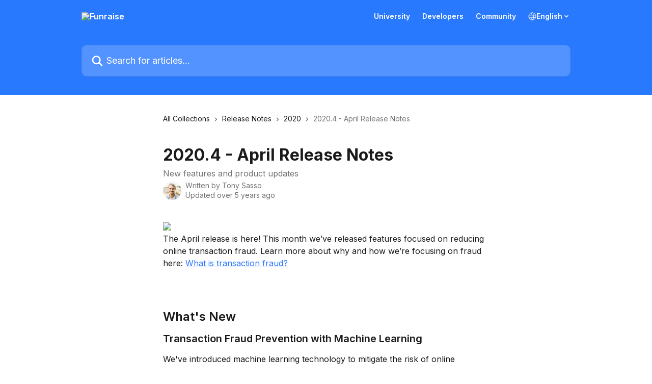

--- FILE ---
content_type: text/html; charset=utf-8
request_url: https://help.funraise.io/en/articles/3944899-2020-4-april-release-notes
body_size: 12694
content:
<!DOCTYPE html><html lang="en"><head><meta charSet="utf-8" data-next-head=""/><title data-next-head="">2020.4 - April Release Notes | Funraise</title><meta property="og:title" content="2020.4 - April Release Notes | Funraise" data-next-head=""/><meta name="twitter:title" content="2020.4 - April Release Notes | Funraise" data-next-head=""/><meta property="og:description" content="New features and product updates" data-next-head=""/><meta name="twitter:description" content="New features and product updates" data-next-head=""/><meta name="description" content="New features and product updates" data-next-head=""/><meta property="og:type" content="article" data-next-head=""/><meta property="og:image" content="https://downloads.intercomcdn.com/i/o/161849/a7cb975a11b42096b3fbbb68/1c459d07ec5ad29ae4b56c6c61e2075f.jpg" data-next-head=""/><meta property="twitter:image" content="https://downloads.intercomcdn.com/i/o/161849/a7cb975a11b42096b3fbbb68/1c459d07ec5ad29ae4b56c6c61e2075f.jpg" data-next-head=""/><meta name="robots" content="all" data-next-head=""/><meta name="viewport" content="width=device-width, initial-scale=1" data-next-head=""/><link href="https://intercom.help/funraise/assets/favicon" rel="icon" data-next-head=""/><link rel="canonical" href="https://help.funraise.io/en/articles/3944899-2020-4-april-release-notes" data-next-head=""/><link rel="alternate" href="https://help.funraise.io/en/articles/3944899-2020-4-april-release-notes" hrefLang="en" data-next-head=""/><link rel="alternate" href="https://help.funraise.io/en/articles/3944899-2020-4-april-release-notes" hrefLang="x-default" data-next-head=""/><link nonce="noFCJO/hDJfl3QPy2XkVtD8ds7MPpuG2cVVESP8DHx0=" rel="preload" href="https://static.intercomassets.com/_next/static/css/3141721a1e975790.css" as="style"/><link nonce="noFCJO/hDJfl3QPy2XkVtD8ds7MPpuG2cVVESP8DHx0=" rel="stylesheet" href="https://static.intercomassets.com/_next/static/css/3141721a1e975790.css" data-n-g=""/><link nonce="noFCJO/hDJfl3QPy2XkVtD8ds7MPpuG2cVVESP8DHx0=" rel="preload" href="https://static.intercomassets.com/_next/static/css/b6200d0221da3810.css" as="style"/><link nonce="noFCJO/hDJfl3QPy2XkVtD8ds7MPpuG2cVVESP8DHx0=" rel="stylesheet" href="https://static.intercomassets.com/_next/static/css/b6200d0221da3810.css"/><noscript data-n-css="noFCJO/hDJfl3QPy2XkVtD8ds7MPpuG2cVVESP8DHx0="></noscript><script defer="" nonce="noFCJO/hDJfl3QPy2XkVtD8ds7MPpuG2cVVESP8DHx0=" nomodule="" src="https://static.intercomassets.com/_next/static/chunks/polyfills-42372ed130431b0a.js"></script><script defer="" src="https://static.intercomassets.com/_next/static/chunks/1770.678fb10d9b0aa13f.js" nonce="noFCJO/hDJfl3QPy2XkVtD8ds7MPpuG2cVVESP8DHx0="></script><script src="https://static.intercomassets.com/_next/static/chunks/webpack-f4329bec9331e663.js" nonce="noFCJO/hDJfl3QPy2XkVtD8ds7MPpuG2cVVESP8DHx0=" defer=""></script><script src="https://static.intercomassets.com/_next/static/chunks/framework-1f1b8d38c1d86c61.js" nonce="noFCJO/hDJfl3QPy2XkVtD8ds7MPpuG2cVVESP8DHx0=" defer=""></script><script src="https://static.intercomassets.com/_next/static/chunks/main-38420d4d11b1f04e.js" nonce="noFCJO/hDJfl3QPy2XkVtD8ds7MPpuG2cVVESP8DHx0=" defer=""></script><script src="https://static.intercomassets.com/_next/static/chunks/pages/_app-5c47d4d59c1a8572.js" nonce="noFCJO/hDJfl3QPy2XkVtD8ds7MPpuG2cVVESP8DHx0=" defer=""></script><script src="https://static.intercomassets.com/_next/static/chunks/d0502abb-aa607f45f5026044.js" nonce="noFCJO/hDJfl3QPy2XkVtD8ds7MPpuG2cVVESP8DHx0=" defer=""></script><script src="https://static.intercomassets.com/_next/static/chunks/6190-ef428f6633b5a03f.js" nonce="noFCJO/hDJfl3QPy2XkVtD8ds7MPpuG2cVVESP8DHx0=" defer=""></script><script src="https://static.intercomassets.com/_next/static/chunks/5729-6d79ddfe1353a77c.js" nonce="noFCJO/hDJfl3QPy2XkVtD8ds7MPpuG2cVVESP8DHx0=" defer=""></script><script src="https://static.intercomassets.com/_next/static/chunks/296-7834dcf3444315af.js" nonce="noFCJO/hDJfl3QPy2XkVtD8ds7MPpuG2cVVESP8DHx0=" defer=""></script><script src="https://static.intercomassets.com/_next/static/chunks/4835-9db7cd232aae5617.js" nonce="noFCJO/hDJfl3QPy2XkVtD8ds7MPpuG2cVVESP8DHx0=" defer=""></script><script src="https://static.intercomassets.com/_next/static/chunks/2735-8954effe331a5dbf.js" nonce="noFCJO/hDJfl3QPy2XkVtD8ds7MPpuG2cVVESP8DHx0=" defer=""></script><script src="https://static.intercomassets.com/_next/static/chunks/pages/%5BhelpCenterIdentifier%5D/%5Blocale%5D/articles/%5BarticleSlug%5D-cb17d809302ca462.js" nonce="noFCJO/hDJfl3QPy2XkVtD8ds7MPpuG2cVVESP8DHx0=" defer=""></script><script src="https://static.intercomassets.com/_next/static/Icn44piAmCMzv8eN8KCdX/_buildManifest.js" nonce="noFCJO/hDJfl3QPy2XkVtD8ds7MPpuG2cVVESP8DHx0=" defer=""></script><script src="https://static.intercomassets.com/_next/static/Icn44piAmCMzv8eN8KCdX/_ssgManifest.js" nonce="noFCJO/hDJfl3QPy2XkVtD8ds7MPpuG2cVVESP8DHx0=" defer=""></script><meta name="sentry-trace" content="12515faad42031024f50e7121888e707-805f7ddb47522023-0"/><meta name="baggage" content="sentry-environment=production,sentry-release=1fc63fd7a61bf02c4fd1340797953b76e3339c82,sentry-public_key=187f842308a64dea9f1f64d4b1b9c298,sentry-trace_id=12515faad42031024f50e7121888e707,sentry-org_id=2129,sentry-sampled=false,sentry-sample_rand=0.17711823925439085,sentry-sample_rate=0"/><style id="__jsx-3641927880">:root{--body-bg: rgb(255, 255, 255);
--body-image: none;
--body-bg-rgb: 255, 255, 255;
--body-border: rgb(230, 230, 230);
--body-primary-color: #1a1a1a;
--body-secondary-color: #737373;
--body-reaction-bg: rgb(242, 242, 242);
--body-reaction-text-color: rgb(64, 64, 64);
--body-toc-active-border: #737373;
--body-toc-inactive-border: #f2f2f2;
--body-toc-inactive-color: #737373;
--body-toc-active-font-weight: 400;
--body-table-border: rgb(204, 204, 204);
--body-color: hsl(0, 0%, 0%);
--footer-bg: rgb(0, 32, 66);
--footer-image: none;
--footer-border: rgb(0, 57, 117);
--footer-color: hsl(0, 0%, 100%);
--header-bg: rgb(41, 121, 255);
--header-image: none;
--header-color: hsl(0, 0%, 100%);
--collection-card-bg: rgb(255, 255, 255);
--collection-card-image: none;
--collection-card-color: hsl(218, 100%, 58%);
--card-bg: rgb(255, 255, 255);
--card-border-color: rgb(230, 230, 230);
--card-border-inner-radius: 6px;
--card-border-radius: 8px;
--card-shadow: 0 1px 2px 0 rgb(0 0 0 / 0.05);
--search-bar-border-radius: 10px;
--search-bar-width: 100%;
--ticket-blue-bg-color: #dce1f9;
--ticket-blue-text-color: #334bfa;
--ticket-green-bg-color: #d7efdc;
--ticket-green-text-color: #0f7134;
--ticket-orange-bg-color: #ffebdb;
--ticket-orange-text-color: #b24d00;
--ticket-red-bg-color: #ffdbdb;
--ticket-red-text-color: #df2020;
--header-height: 405px;
--header-subheader-background-color: #002042;
--header-subheader-font-color: #FFFFFF;
--content-block-bg: rgb(255, 255, 255);
--content-block-image: none;
--content-block-color: hsl(0, 0%, 10%);
--content-block-button-bg: rgb(51, 75, 250);
--content-block-button-image: none;
--content-block-button-color: hsl(0, 0%, 100%);
--content-block-button-radius: 6px;
--primary-color: hsl(218, 100%, 58%);
--primary-color-alpha-10: hsla(218, 100%, 58%, 0.1);
--primary-color-alpha-60: hsla(218, 100%, 58%, 0.6);
--text-on-primary-color: #1a1a1a}</style><style id="__jsx-3836159323">:root{--font-family-primary: 'Inter', 'Inter Fallback'}</style><style id="__jsx-2891919213">:root{--font-family-secondary: 'Inter', 'Inter Fallback'}</style><style id="__jsx-cf6f0ea00fa5c760">.fade-background.jsx-cf6f0ea00fa5c760{background:radial-gradient(333.38%100%at 50%0%,rgba(var(--body-bg-rgb),0)0%,rgba(var(--body-bg-rgb),.00925356)11.67%,rgba(var(--body-bg-rgb),.0337355)21.17%,rgba(var(--body-bg-rgb),.0718242)28.85%,rgba(var(--body-bg-rgb),.121898)35.03%,rgba(var(--body-bg-rgb),.182336)40.05%,rgba(var(--body-bg-rgb),.251516)44.25%,rgba(var(--body-bg-rgb),.327818)47.96%,rgba(var(--body-bg-rgb),.409618)51.51%,rgba(var(--body-bg-rgb),.495297)55.23%,rgba(var(--body-bg-rgb),.583232)59.47%,rgba(var(--body-bg-rgb),.671801)64.55%,rgba(var(--body-bg-rgb),.759385)70.81%,rgba(var(--body-bg-rgb),.84436)78.58%,rgba(var(--body-bg-rgb),.9551)88.2%,rgba(var(--body-bg-rgb),1)100%),var(--header-image),var(--header-bg);background-size:cover;background-position-x:center}</style><style id="__jsx-4bed0c08ce36899e">.article_body a:not(.intercom-h2b-button){color:var(--primary-color)}article a.intercom-h2b-button{background-color:var(--primary-color);border:0}.zendesk-article table{overflow-x:scroll!important;display:block!important;height:auto!important}.intercom-interblocks-unordered-nested-list ul,.intercom-interblocks-ordered-nested-list ol{margin-top:16px;margin-bottom:16px}.intercom-interblocks-unordered-nested-list ul .intercom-interblocks-unordered-nested-list ul,.intercom-interblocks-unordered-nested-list ul .intercom-interblocks-ordered-nested-list ol,.intercom-interblocks-ordered-nested-list ol .intercom-interblocks-ordered-nested-list ol,.intercom-interblocks-ordered-nested-list ol .intercom-interblocks-unordered-nested-list ul{margin-top:0;margin-bottom:0}.intercom-interblocks-image a:focus{outline-offset:3px}</style></head><body><div id="__next"><div dir="ltr" class="h-full w-full"><span class="hidden">Copyright (c) 2023, Intercom, Inc. (legal@intercom.io) with Reserved Font Name &quot;Inter&quot;.
      This Font Software is licensed under the SIL Open Font License, Version 1.1.</span><span class="hidden">Copyright (c) 2023, Intercom, Inc. (legal@intercom.io) with Reserved Font Name &quot;Inter&quot;.
      This Font Software is licensed under the SIL Open Font License, Version 1.1.</span><a href="#main-content" class="sr-only font-bold text-header-color focus:not-sr-only focus:absolute focus:left-4 focus:top-4 focus:z-50" aria-roledescription="Link, Press control-option-right-arrow to exit">Skip to main content</a><main class="header__lite"><header id="header" data-testid="header" class="jsx-cf6f0ea00fa5c760 flex flex-col text-header-color"><div class="jsx-cf6f0ea00fa5c760 relative flex grow flex-col mb-9 bg-header-bg bg-header-image bg-cover bg-center pb-9"><div id="sr-announcement" aria-live="polite" class="jsx-cf6f0ea00fa5c760 sr-only"></div><div class="jsx-cf6f0ea00fa5c760 flex h-full flex-col items-center marker:shrink-0"><section class="relative flex w-full flex-col mb-6 pb-6"><div class="header__meta_wrapper flex justify-center px-5 pt-6 leading-none sm:px-10"><div class="flex items-center w-240" data-testid="subheader-container"><div class="mo__body header__site_name"><div class="header__logo"><a href="/en/"><img src="https://downloads.intercomcdn.com/i/o/552989/f4f7d4f96de966d98d887803/aac46b366e02958ca7bb22eb8d98d830.png" height="69" alt="Funraise"/></a></div></div><div><div class="flex items-center font-semibold"><div class="flex items-center md:hidden" data-testid="small-screen-children"><button class="flex items-center border-none bg-transparent px-1.5" data-testid="hamburger-menu-button" aria-label="Open menu"><svg width="24" height="24" viewBox="0 0 16 16" xmlns="http://www.w3.org/2000/svg" class="fill-current"><path d="M1.86861 2C1.38889 2 1 2.3806 1 2.85008C1 3.31957 1.38889 3.70017 1.86861 3.70017H14.1314C14.6111 3.70017 15 3.31957 15 2.85008C15 2.3806 14.6111 2 14.1314 2H1.86861Z"></path><path d="M1 8C1 7.53051 1.38889 7.14992 1.86861 7.14992H14.1314C14.6111 7.14992 15 7.53051 15 8C15 8.46949 14.6111 8.85008 14.1314 8.85008H1.86861C1.38889 8.85008 1 8.46949 1 8Z"></path><path d="M1 13.1499C1 12.6804 1.38889 12.2998 1.86861 12.2998H14.1314C14.6111 12.2998 15 12.6804 15 13.1499C15 13.6194 14.6111 14 14.1314 14H1.86861C1.38889 14 1 13.6194 1 13.1499Z"></path></svg></button><div class="fixed right-0 top-0 z-50 h-full w-full hidden" data-testid="hamburger-menu"><div class="flex h-full w-full justify-end bg-black bg-opacity-30"><div class="flex h-fit w-full flex-col bg-white opacity-100 sm:h-full sm:w-1/2"><button class="text-body-font flex items-center self-end border-none bg-transparent pr-6 pt-6" data-testid="hamburger-menu-close-button" aria-label="Close menu"><svg width="24" height="24" viewBox="0 0 16 16" xmlns="http://www.w3.org/2000/svg"><path d="M3.5097 3.5097C3.84165 3.17776 4.37984 3.17776 4.71178 3.5097L7.99983 6.79775L11.2879 3.5097C11.6198 3.17776 12.158 3.17776 12.49 3.5097C12.8219 3.84165 12.8219 4.37984 12.49 4.71178L9.20191 7.99983L12.49 11.2879C12.8219 11.6198 12.8219 12.158 12.49 12.49C12.158 12.8219 11.6198 12.8219 11.2879 12.49L7.99983 9.20191L4.71178 12.49C4.37984 12.8219 3.84165 12.8219 3.5097 12.49C3.17776 12.158 3.17776 11.6198 3.5097 11.2879L6.79775 7.99983L3.5097 4.71178C3.17776 4.37984 3.17776 3.84165 3.5097 3.5097Z"></path></svg></button><nav class="flex flex-col pl-4 text-black"><a target="_blank" rel="noopener noreferrer" href="https://university.funraise.org/" class="mx-5 mb-5 text-md no-underline hover:opacity-80 md:mx-3 md:my-0 md:text-base" data-testid="header-link-0">University</a><a target="_blank" rel="noopener noreferrer" href="https://www.funraise.org/for-developers" class="mx-5 mb-5 text-md no-underline hover:opacity-80 md:mx-3 md:my-0 md:text-base" data-testid="header-link-1">Developers</a><a target="_blank" rel="noopener noreferrer" href="https://community.funraise.org/" class="mx-5 mb-5 text-md no-underline hover:opacity-80 md:mx-3 md:my-0 md:text-base" data-testid="header-link-2">Community</a><div class="relative cursor-pointer has-[:focus]:outline"><select class="peer absolute z-10 block h-6 w-full cursor-pointer opacity-0 md:text-base" aria-label="Change language" id="language-selector"><option value="/en/articles/3944899-2020-4-april-release-notes" class="text-black" selected="">English</option></select><div class="mb-10 ml-5 flex items-center gap-1 text-md hover:opacity-80 peer-hover:opacity-80 md:m-0 md:ml-3 md:text-base" aria-hidden="true"><svg id="locale-picker-globe" width="16" height="16" viewBox="0 0 16 16" fill="none" xmlns="http://www.w3.org/2000/svg" class="shrink-0" aria-hidden="true"><path d="M8 15C11.866 15 15 11.866 15 8C15 4.13401 11.866 1 8 1C4.13401 1 1 4.13401 1 8C1 11.866 4.13401 15 8 15Z" stroke="currentColor" stroke-linecap="round" stroke-linejoin="round"></path><path d="M8 15C9.39949 15 10.534 11.866 10.534 8C10.534 4.13401 9.39949 1 8 1C6.60051 1 5.466 4.13401 5.466 8C5.466 11.866 6.60051 15 8 15Z" stroke="currentColor" stroke-linecap="round" stroke-linejoin="round"></path><path d="M1.448 5.75989H14.524" stroke="currentColor" stroke-linecap="round" stroke-linejoin="round"></path><path d="M1.448 10.2402H14.524" stroke="currentColor" stroke-linecap="round" stroke-linejoin="round"></path></svg>English<svg id="locale-picker-arrow" width="16" height="16" viewBox="0 0 16 16" fill="none" xmlns="http://www.w3.org/2000/svg" class="shrink-0" aria-hidden="true"><path d="M5 6.5L8.00093 9.5L11 6.50187" stroke="currentColor" stroke-width="1.5" stroke-linecap="round" stroke-linejoin="round"></path></svg></div></div></nav></div></div></div></div><nav class="hidden items-center md:flex" data-testid="large-screen-children"><a target="_blank" rel="noopener noreferrer" href="https://university.funraise.org/" class="mx-5 mb-5 text-md no-underline hover:opacity-80 md:mx-3 md:my-0 md:text-base" data-testid="header-link-0">University</a><a target="_blank" rel="noopener noreferrer" href="https://www.funraise.org/for-developers" class="mx-5 mb-5 text-md no-underline hover:opacity-80 md:mx-3 md:my-0 md:text-base" data-testid="header-link-1">Developers</a><a target="_blank" rel="noopener noreferrer" href="https://community.funraise.org/" class="mx-5 mb-5 text-md no-underline hover:opacity-80 md:mx-3 md:my-0 md:text-base" data-testid="header-link-2">Community</a><div class="relative cursor-pointer has-[:focus]:outline"><select class="peer absolute z-10 block h-6 w-full cursor-pointer opacity-0 md:text-base" aria-label="Change language" id="language-selector"><option value="/en/articles/3944899-2020-4-april-release-notes" class="text-black" selected="">English</option></select><div class="mb-10 ml-5 flex items-center gap-1 text-md hover:opacity-80 peer-hover:opacity-80 md:m-0 md:ml-3 md:text-base" aria-hidden="true"><svg id="locale-picker-globe" width="16" height="16" viewBox="0 0 16 16" fill="none" xmlns="http://www.w3.org/2000/svg" class="shrink-0" aria-hidden="true"><path d="M8 15C11.866 15 15 11.866 15 8C15 4.13401 11.866 1 8 1C4.13401 1 1 4.13401 1 8C1 11.866 4.13401 15 8 15Z" stroke="currentColor" stroke-linecap="round" stroke-linejoin="round"></path><path d="M8 15C9.39949 15 10.534 11.866 10.534 8C10.534 4.13401 9.39949 1 8 1C6.60051 1 5.466 4.13401 5.466 8C5.466 11.866 6.60051 15 8 15Z" stroke="currentColor" stroke-linecap="round" stroke-linejoin="round"></path><path d="M1.448 5.75989H14.524" stroke="currentColor" stroke-linecap="round" stroke-linejoin="round"></path><path d="M1.448 10.2402H14.524" stroke="currentColor" stroke-linecap="round" stroke-linejoin="round"></path></svg>English<svg id="locale-picker-arrow" width="16" height="16" viewBox="0 0 16 16" fill="none" xmlns="http://www.w3.org/2000/svg" class="shrink-0" aria-hidden="true"><path d="M5 6.5L8.00093 9.5L11 6.50187" stroke="currentColor" stroke-width="1.5" stroke-linecap="round" stroke-linejoin="round"></path></svg></div></div></nav></div></div></div></div></section><section class="relative mx-5 flex h-full w-full flex-col items-center px-5 sm:px-10"><div class="flex h-full max-w-full flex-col w-240 justify-center" data-testid="main-header-container"><div id="search-bar" class="relative w-full"><form action="/en/" autoComplete="off"><div class="flex w-full flex-col items-center"><div class="relative flex w-full sm:w-search-bar"><label for="search-input" class="sr-only">Search for articles...</label><input id="search-input" type="text" autoComplete="off" class="peer w-full rounded-search-bar border border-black-alpha-8 bg-white-alpha-20 p-4 ps-12 font-secondary text-lg text-header-color shadow-search-bar outline-none transition ease-linear placeholder:text-header-color hover:bg-white-alpha-27 hover:shadow-search-bar-hover focus:border-transparent focus:bg-white focus:text-black-10 focus:shadow-search-bar-focused placeholder:focus:text-black-45" placeholder="Search for articles..." name="q" aria-label="Search for articles..." value=""/><div class="absolute inset-y-0 start-0 flex items-center fill-header-color peer-focus-visible:fill-black-45 pointer-events-none ps-5"><svg width="22" height="21" viewBox="0 0 22 21" xmlns="http://www.w3.org/2000/svg" class="fill-inherit" aria-hidden="true"><path fill-rule="evenodd" clip-rule="evenodd" d="M3.27485 8.7001C3.27485 5.42781 5.92757 2.7751 9.19985 2.7751C12.4721 2.7751 15.1249 5.42781 15.1249 8.7001C15.1249 11.9724 12.4721 14.6251 9.19985 14.6251C5.92757 14.6251 3.27485 11.9724 3.27485 8.7001ZM9.19985 0.225098C4.51924 0.225098 0.724854 4.01948 0.724854 8.7001C0.724854 13.3807 4.51924 17.1751 9.19985 17.1751C11.0802 17.1751 12.8176 16.5627 14.2234 15.5265L19.0981 20.4013C19.5961 20.8992 20.4033 20.8992 20.9013 20.4013C21.3992 19.9033 21.3992 19.0961 20.9013 18.5981L16.0264 13.7233C17.0625 12.3176 17.6749 10.5804 17.6749 8.7001C17.6749 4.01948 13.8805 0.225098 9.19985 0.225098Z"></path></svg></div></div></div></form></div></div></section></div></div></header><div class="z-1 flex shrink-0 grow basis-auto justify-center px-5 sm:px-10"><section data-testid="main-content" id="main-content" class="max-w-full w-240"><section data-testid="article-section" class="section section__article"><div class="justify-center flex"><div class="relative z-3 w-full lg:max-w-160 "><div class="flex pb-6 max-md:pb-2 lg:max-w-160"><div tabindex="-1" class="focus:outline-none"><div class="flex flex-wrap items-baseline pb-4 text-base" tabindex="0" role="navigation" aria-label="Breadcrumb"><a href="/en/" class="pr-2 text-body-primary-color no-underline hover:text-body-secondary-color">All Collections</a><div class="pr-2" aria-hidden="true"><svg width="6" height="10" viewBox="0 0 6 10" class="block h-2 w-2 fill-body-secondary-color rtl:rotate-180" xmlns="http://www.w3.org/2000/svg"><path fill-rule="evenodd" clip-rule="evenodd" d="M0.648862 0.898862C0.316916 1.23081 0.316916 1.769 0.648862 2.10094L3.54782 4.9999L0.648862 7.89886C0.316916 8.23081 0.316917 8.769 0.648862 9.10094C0.980808 9.43289 1.519 9.43289 1.85094 9.10094L5.35094 5.60094C5.68289 5.269 5.68289 4.73081 5.35094 4.39886L1.85094 0.898862C1.519 0.566916 0.980807 0.566916 0.648862 0.898862Z"></path></svg></div><a href="https://help.funraise.io/en/collections/1694817-release-notes" class="pr-2 text-body-primary-color no-underline hover:text-body-secondary-color" data-testid="breadcrumb-0">Release Notes</a><div class="pr-2" aria-hidden="true"><svg width="6" height="10" viewBox="0 0 6 10" class="block h-2 w-2 fill-body-secondary-color rtl:rotate-180" xmlns="http://www.w3.org/2000/svg"><path fill-rule="evenodd" clip-rule="evenodd" d="M0.648862 0.898862C0.316916 1.23081 0.316916 1.769 0.648862 2.10094L3.54782 4.9999L0.648862 7.89886C0.316916 8.23081 0.316917 8.769 0.648862 9.10094C0.980808 9.43289 1.519 9.43289 1.85094 9.10094L5.35094 5.60094C5.68289 5.269 5.68289 4.73081 5.35094 4.39886L1.85094 0.898862C1.519 0.566916 0.980807 0.566916 0.648862 0.898862Z"></path></svg></div><a href="https://help.funraise.io/en/collections/2112794-2020" class="pr-2 text-body-primary-color no-underline hover:text-body-secondary-color" data-testid="breadcrumb-1">2020</a><div class="pr-2" aria-hidden="true"><svg width="6" height="10" viewBox="0 0 6 10" class="block h-2 w-2 fill-body-secondary-color rtl:rotate-180" xmlns="http://www.w3.org/2000/svg"><path fill-rule="evenodd" clip-rule="evenodd" d="M0.648862 0.898862C0.316916 1.23081 0.316916 1.769 0.648862 2.10094L3.54782 4.9999L0.648862 7.89886C0.316916 8.23081 0.316917 8.769 0.648862 9.10094C0.980808 9.43289 1.519 9.43289 1.85094 9.10094L5.35094 5.60094C5.68289 5.269 5.68289 4.73081 5.35094 4.39886L1.85094 0.898862C1.519 0.566916 0.980807 0.566916 0.648862 0.898862Z"></path></svg></div><div class="text-body-secondary-color">2020.4 - April Release Notes</div></div></div></div><div class=""><div class="article intercom-force-break"><div class="mb-10 max-lg:mb-6"><div class="flex flex-col gap-4"><div class="flex flex-col"><h1 class="mb-1 font-primary text-2xl font-bold leading-10 text-body-primary-color">2020.4 - April Release Notes</h1><div class="text-md font-normal leading-normal text-body-secondary-color"><p>New features and product updates</p></div></div><div class="avatar"><div class="avatar__photo"><img width="24" height="24" src="https://static.intercomassets.com/avatars/728877/square_128/Screen_Shot_2017-07-26_at_4.41.15_PM-1501177146.png" alt="Tony Sasso avatar" class="inline-flex items-center justify-center rounded-full bg-primary text-lg font-bold leading-6 text-primary-text shadow-solid-2 shadow-body-bg [&amp;:nth-child(n+2)]:hidden lg:[&amp;:nth-child(n+2)]:inline-flex h-8 w-8 sm:h-9 sm:w-9"/></div><div class="avatar__info -mt-0.5 text-base"><span class="text-body-secondary-color"><div>Written by <span>Tony Sasso</span></div> <!-- -->Updated over 5 years ago</span></div></div></div></div><div class="jsx-4bed0c08ce36899e "><div class="jsx-4bed0c08ce36899e article_body"><article class="jsx-4bed0c08ce36899e "><div class="intercom-interblocks-image intercom-interblocks-align-left"><a href="https://downloads.intercomcdn.com/i/o/202296189/4f3ea4fa0cccc1c00deb2ff9/04-2020-header.gif?expires=1768392900&amp;signature=84295c21d43345634935591c4178301c25a9755eebdfb5af759ac9d242595c40&amp;req=diAlFMB4nIlWFb4f3HP0gHwUtG9Qg%2FAq5AKB8x47ggR%2BoAbQ28VtWzQWxS6e%0Ak28LWcXFJcGi%2FHRl6w%3D%3D%0A" target="_blank" rel="noreferrer nofollow noopener"><img src="https://downloads.intercomcdn.com/i/o/202296189/4f3ea4fa0cccc1c00deb2ff9/04-2020-header.gif?expires=1768392900&amp;signature=84295c21d43345634935591c4178301c25a9755eebdfb5af759ac9d242595c40&amp;req=diAlFMB4nIlWFb4f3HP0gHwUtG9Qg%2FAq5AKB8x47ggR%2BoAbQ28VtWzQWxS6e%0Ak28LWcXFJcGi%2FHRl6w%3D%3D%0A" width="1920" height="1080"/></a></div><div class="intercom-interblocks-paragraph intercom-interblocks-align-left"><p>The April release is here! This month we’ve released features focused on reducing online transaction fraud. Learn more about why and how we’re focusing on fraud here: <a href="https://help.funraise.io/en/articles/3944864-what-is-online-transaction-fraud">What is transaction fraud?</a></p></div><div class="intercom-interblocks-paragraph intercom-interblocks-align-left"><p><br/>​</p></div><div class="intercom-interblocks-heading intercom-interblocks-align-left"><h1 id="whats-new">What&#x27;s New</h1></div><div class="intercom-interblocks-subheading intercom-interblocks-align-left"><h2 id="transaction-fraud-prevention-with-machine-learning">Transaction Fraud Prevention with Machine Learning</h2></div><div class="intercom-interblocks-paragraph intercom-interblocks-align-left"><p>We&#x27;ve introduced machine learning technology to mitigate the risk of online transaction fraud. This feature continues the security and scalability of Funraise’s online payment services.</p></div><div class="intercom-interblocks-paragraph intercom-interblocks-align-left"><p>The goal of this feature is to provide blanket fraud protection to our customers across a broad range of gateways. We hope it&#x27;s so good, you&#x27;ll never know it&#x27;s there. We’ll be slowly rolling out this feature—starting with organizations that have seen a high rate of fraud attempts.<br/>​<br/>​</p></div><div class="intercom-interblocks-subheading intercom-interblocks-align-left"><h2 id="donor-ip-address-data">Donor IP Address Data</h2></div><div class="intercom-interblocks-paragraph intercom-interblocks-align-left"><p>We’re now passing Donor IP Address data through the online payment flow. The goal of the feature is to increase transaction fraud prevention methods available at your gateway level. If your gateway allows, you can manually block a particular IP address that is creating fraudulent transactions.<br/>​<br/>​</p></div><div class="intercom-interblocks-subheading intercom-interblocks-align-left"><h2 id="campaign-site-forms-default-to-form-v2">Campaign Site Forms default to Form V2</h2></div><div class="intercom-interblocks-paragraph intercom-interblocks-align-left"><p>This is quite a small change compared with the rest of this release, but worth mentioning. Campaign Sites will now default to Form V2. This version of the form offers the most updated UI and more native options like tickets and Apple Pay.</p></div><div class="intercom-interblocks-paragraph intercom-interblocks-align-left"><p><br/>​</p></div><div class="intercom-interblocks-paragraph intercom-interblocks-align-left"><p> </p></div></article></div></div></div></div><div class="intercom-reaction-picker -mb-4 -ml-4 -mr-4 mt-6 rounded-card sm:-mb-2 sm:-ml-1 sm:-mr-1 sm:mt-8" role="group" aria-label="feedback form"><div class="intercom-reaction-prompt">Did this answer your question?</div><div class="intercom-reactions-container"><button class="intercom-reaction" aria-label="Disappointed Reaction" tabindex="0" data-reaction-text="disappointed" aria-pressed="false"><span title="Disappointed">😞</span></button><button class="intercom-reaction" aria-label="Neutral Reaction" tabindex="0" data-reaction-text="neutral" aria-pressed="false"><span title="Neutral">😐</span></button><button class="intercom-reaction" aria-label="Smiley Reaction" tabindex="0" data-reaction-text="smiley" aria-pressed="false"><span title="Smiley">😃</span></button></div></div></div></div></section></section></div><footer id="footer" class="mt-24 shrink-0 bg-footer-bg px-0 py-12 text-left text-base text-footer-color"><div class="shrink-0 grow basis-auto px-5 sm:px-10"><div class="mx-auto max-w-240 sm:w-auto"><div><div class="text-center" data-testid="simple-footer-layout"><div class="align-middle text-lg text-footer-color"><a class="no-underline" href="/en/"><img data-testid="logo-img" src="https://downloads.intercomcdn.com/i/o/161166/7b85333421e0eea3755fab5d/8b6c094523c058160265ccc730a096d3.png" alt="Funraise" class="max-h-8 contrast-80 inline"/></a></div><div class="mt-3 text-base">We&#x27;re all in this together 🌎</div></div></div></div></div></footer></main></div></div><script id="__NEXT_DATA__" type="application/json" nonce="noFCJO/hDJfl3QPy2XkVtD8ds7MPpuG2cVVESP8DHx0=">{"props":{"pageProps":{"app":{"id":"j9fyybq1","messengerUrl":"https://widget.intercom.io/widget/j9fyybq1","name":"Funraise","poweredByIntercomUrl":"https://www.intercom.com/intercom-link?company=Funraise\u0026solution=customer-support\u0026utm_campaign=intercom-link\u0026utm_content=We+run+on+Intercom\u0026utm_medium=help-center\u0026utm_referrer=https%3A%2F%2Fhelp.funraise.io%2Fen%2Farticles%2F3944899-2020-4-april-release-notes\u0026utm_source=desktop-web","features":{"consentBannerBeta":false,"customNotFoundErrorMessage":false,"disableFontPreloading":false,"disableNoMarginClassTransformation":false,"finOnHelpCenter":false,"hideIconsWithBackgroundImages":false,"messengerCustomFonts":false}},"helpCenterSite":{"customDomain":"help.funraise.io","defaultLocale":"en","disableBranding":true,"externalLoginName":null,"externalLoginUrl":null,"footerContactDetails":"We're all in this together 🌎","footerLinks":{"custom":[],"socialLinks":[],"linkGroups":[]},"headerLinks":[{"site_link_group_id":3839,"id":33548,"help_center_site_id":6651,"title":"University","url":"https://university.funraise.org/","sort_order":1,"link_location":"header"},{"site_link_group_id":3839,"id":33549,"help_center_site_id":6651,"title":"Developers","url":"https://www.funraise.org/for-developers","sort_order":2,"link_location":"header"},{"site_link_group_id":3839,"id":33550,"help_center_site_id":6651,"title":"Community","url":"https://community.funraise.org/","sort_order":3,"link_location":"header"}],"homeCollectionCols":3,"googleAnalyticsTrackingId":"G-M25JHVYJ4N","googleTagManagerId":null,"pathPrefixForCustomDomain":null,"seoIndexingEnabled":true,"helpCenterId":6651,"url":"https://help.funraise.io","customizedFooterTextContent":null,"consentBannerConfig":null,"canInjectCustomScripts":false,"scriptSection":1,"customScriptFilesExist":false},"localeLinks":[{"id":"en","absoluteUrl":"https://help.funraise.io/en/articles/3944899-2020-4-april-release-notes","available":true,"name":"English","selected":true,"url":"/en/articles/3944899-2020-4-april-release-notes"}],"requestContext":{"articleSource":null,"academy":false,"canonicalUrl":"https://help.funraise.io/en/articles/3944899-2020-4-april-release-notes","headerless":false,"isDefaultDomainRequest":false,"nonce":"noFCJO/hDJfl3QPy2XkVtD8ds7MPpuG2cVVESP8DHx0=","rootUrl":"/en/","sheetUserCipher":null,"type":"help-center"},"theme":{"color":"2979FF","siteName":"Funraise","headline":"Hello  👋 how can we help?","headerFontColor":"FFFFFF","logo":"https://downloads.intercomcdn.com/i/o/552989/f4f7d4f96de966d98d887803/aac46b366e02958ca7bb22eb8d98d830.png","logoHeight":"69","header":null,"favicon":"https://intercom.help/funraise/assets/favicon","locale":"en","homeUrl":"https://funraise.org/?utm_source=intercom_article","social":"https://downloads.intercomcdn.com/i/o/161849/a7cb975a11b42096b3fbbb68/1c459d07ec5ad29ae4b56c6c61e2075f.jpg","urlPrefixForDefaultDomain":"https://intercom.help/funraise","customDomain":"help.funraise.io","customDomainUsesSsl":true,"customizationOptions":{"customizationType":1,"header":{"backgroundColor":"#2979ff","fontColor":"#FFFFFF","fadeToEdge":true,"backgroundGradient":null,"backgroundImageId":null,"backgroundImageUrl":null},"body":{"backgroundColor":"#ffffff","fontColor":null,"fadeToEdge":null,"backgroundGradient":null,"backgroundImageId":null},"footer":{"backgroundColor":"#002042","fontColor":"#ffffff","fadeToEdge":null,"backgroundGradient":null,"backgroundImageId":null,"showRichTextField":false},"layout":{"homePage":{"blocks":[{"type":"tickets-portal-link","enabled":false},{"type":"collection-list","columns":3,"template":0},{"type":"article-list","columns":2,"enabled":false,"localizedContent":[{"title":"","locale":"en","links":[{"articleId":"empty_article_slot","type":"article-link"},{"articleId":"empty_article_slot","type":"article-link"},{"articleId":"empty_article_slot","type":"article-link"},{"articleId":"empty_article_slot","type":"article-link"},{"articleId":"empty_article_slot","type":"article-link"},{"articleId":"empty_article_slot","type":"article-link"}]}]},{"type":"content-block","enabled":false,"columns":1}]},"collectionsPage":{"showArticleDescriptions":false},"articlePage":{},"searchPage":{}},"collectionCard":{"global":{"backgroundColor":null,"fontColor":"2979FF","fadeToEdge":null,"backgroundGradient":null,"backgroundImageId":null,"showIcons":true,"backgroundImageUrl":null},"collections":[]},"global":{"font":{"customFontFaces":[{"assetId":451011,"fileName":"Garnett-Bold.ttf","fontFamily":"Garnett","weight":700,"style":"normal","url":"https://help.funraise.io/assets/font/451011"},{"assetId":451012,"fileName":"Garnett-BoldItalic.ttf","fontFamily":"Garnett","weight":700,"style":"italic","url":"https://help.funraise.io/assets/font/451012"},{"assetId":451013,"fileName":"Garnett-Medium.ttf","fontFamily":"Garnett","weight":500,"style":"normal","url":"https://help.funraise.io/assets/font/451013"},{"assetId":451014,"fileName":"Garnett-MediumItalic.ttf","fontFamily":"Garnett","weight":500,"style":"italic","url":"https://help.funraise.io/assets/font/451014"},{"assetId":451015,"fileName":"Garnett-Regular.ttf","fontFamily":"Garnett","weight":400,"style":"normal","url":"https://help.funraise.io/assets/font/451015"},{"assetId":451016,"fileName":"Garnett-RegularItalic.ttf","fontFamily":"Garnett","weight":400,"style":"italic","url":"https://help.funraise.io/assets/font/451016"}],"primary":"Inter","secondary":"Inter"},"componentStyle":{"card":{"type":"bordered","borderRadius":8}},"namedComponents":{"header":{"subheader":{"enabled":false,"style":{"backgroundColor":"#002042","fontColor":"#FFFFFF"}},"style":{"height":"400px","align":"center","justify":"center"}},"searchBar":{"style":{"width":"640px","borderRadius":10}},"footer":{"type":0}},"brand":{"colors":[],"websiteUrl":""}},"contentBlock":{"blockStyle":{"backgroundColor":"#ffffff","fontColor":"#1a1a1a","fadeToEdge":null,"backgroundGradient":null,"backgroundImageId":null,"backgroundImageUrl":null},"buttonOptions":{"backgroundColor":"#334BFA","fontColor":"#ffffff","borderRadius":6},"isFullWidth":false}},"helpCenterName":"Funraise Knowledge Base","footerLogo":"https://downloads.intercomcdn.com/i/o/161166/7b85333421e0eea3755fab5d/8b6c094523c058160265ccc730a096d3.png","footerLogoHeight":"110","localisedInformation":{"contentBlock":{"locale":"en","title":"Content section title","withButton":false,"description":"","buttonTitle":"Button title","buttonUrl":""}}},"user":{"userId":"f38dc919-e8c7-438d-af23-e0b9ad17d534","role":"visitor_role","country_code":null},"articleContent":{"articleId":"3944899","author":{"avatar":"https://static.intercomassets.com/avatars/728877/square_128/Screen_Shot_2017-07-26_at_4.41.15_PM-1501177146.png","name":"Tony Sasso","first_name":"Tony","avatar_shape":"circle"},"blocks":[{"type":"image","url":"https://downloads.intercomcdn.com/i/o/202296189/4f3ea4fa0cccc1c00deb2ff9/04-2020-header.gif?expires=1768392900\u0026signature=84295c21d43345634935591c4178301c25a9755eebdfb5af759ac9d242595c40\u0026req=diAlFMB4nIlWFb4f3HP0gHwUtG9Qg%2FAq5AKB8x47ggR%2BoAbQ28VtWzQWxS6e%0Ak28LWcXFJcGi%2FHRl6w%3D%3D%0A","width":1920,"height":1080,"align":"left"},{"type":"paragraph","text":"The April release is here! This month we’ve released features focused on reducing online transaction fraud. Learn more about why and how we’re focusing on fraud here: \u003ca href=\"https://help.funraise.io/en/articles/3944864-what-is-online-transaction-fraud\"\u003eWhat is transaction fraud?\u003c/a\u003e","align":"left"},{"type":"paragraph","text":"\u003cbr\u003e","align":"left"},{"type":"heading","text":"What's New","align":"left","idAttribute":"whats-new"},{"type":"subheading","text":"Transaction Fraud Prevention with Machine Learning","align":"left","idAttribute":"transaction-fraud-prevention-with-machine-learning"},{"type":"paragraph","text":"We've introduced machine learning technology to mitigate the risk of online transaction fraud. This feature continues the security and scalability of Funraise’s online payment services.","align":"left"},{"type":"paragraph","text":"The goal of this feature is to provide blanket fraud protection to our customers across a broad range of gateways. We hope it's so good, you'll never know it's there. We’ll be slowly rolling out this feature—starting with organizations that have seen a high rate of fraud attempts.\u003cbr\u003e\u003cbr\u003e","align":"left"},{"type":"subheading","text":"Donor IP Address Data","align":"left","idAttribute":"donor-ip-address-data"},{"type":"paragraph","text":"We’re now passing Donor IP Address data through the online payment flow. The goal of the feature is to increase transaction fraud prevention methods available at your gateway level. If your gateway allows, you can manually block a particular IP address that is creating fraudulent transactions.\u003cbr\u003e\u003cbr\u003e","align":"left"},{"type":"subheading","text":"Campaign Site Forms default to Form V2","align":"left","idAttribute":"campaign-site-forms-default-to-form-v2"},{"type":"paragraph","text":"This is quite a small change compared with the rest of this release, but worth mentioning. Campaign Sites will now default to Form V2. This version of the form offers the most updated UI and more native options like tickets and Apple Pay.","align":"left"},{"type":"paragraph","text":"\u003cbr\u003e","align":"left"},{"type":"paragraph","text":" ","align":"left"}],"collectionId":"2112794","description":"New features and product updates","id":"3282048","lastUpdated":"Updated over 5 years ago","relatedArticles":null,"targetUserType":"everyone","title":"2020.4 - April Release Notes","showTableOfContents":false,"synced":false,"isStandaloneApp":false},"breadcrumbs":[{"url":"https://help.funraise.io/en/collections/1694817-release-notes","name":"Release Notes"},{"url":"https://help.funraise.io/en/collections/2112794-2020","name":"2020"}],"selectedReaction":null,"showReactions":true,"themeCSSCustomProperties":{"--body-bg":"rgb(255, 255, 255)","--body-image":"none","--body-bg-rgb":"255, 255, 255","--body-border":"rgb(230, 230, 230)","--body-primary-color":"#1a1a1a","--body-secondary-color":"#737373","--body-reaction-bg":"rgb(242, 242, 242)","--body-reaction-text-color":"rgb(64, 64, 64)","--body-toc-active-border":"#737373","--body-toc-inactive-border":"#f2f2f2","--body-toc-inactive-color":"#737373","--body-toc-active-font-weight":400,"--body-table-border":"rgb(204, 204, 204)","--body-color":"hsl(0, 0%, 0%)","--footer-bg":"rgb(0, 32, 66)","--footer-image":"none","--footer-border":"rgb(0, 57, 117)","--footer-color":"hsl(0, 0%, 100%)","--header-bg":"rgb(41, 121, 255)","--header-image":"none","--header-color":"hsl(0, 0%, 100%)","--collection-card-bg":"rgb(255, 255, 255)","--collection-card-image":"none","--collection-card-color":"hsl(218, 100%, 58%)","--card-bg":"rgb(255, 255, 255)","--card-border-color":"rgb(230, 230, 230)","--card-border-inner-radius":"6px","--card-border-radius":"8px","--card-shadow":"0 1px 2px 0 rgb(0 0 0 / 0.05)","--search-bar-border-radius":"10px","--search-bar-width":"100%","--ticket-blue-bg-color":"#dce1f9","--ticket-blue-text-color":"#334bfa","--ticket-green-bg-color":"#d7efdc","--ticket-green-text-color":"#0f7134","--ticket-orange-bg-color":"#ffebdb","--ticket-orange-text-color":"#b24d00","--ticket-red-bg-color":"#ffdbdb","--ticket-red-text-color":"#df2020","--header-height":"405px","--header-subheader-background-color":"#002042","--header-subheader-font-color":"#FFFFFF","--content-block-bg":"rgb(255, 255, 255)","--content-block-image":"none","--content-block-color":"hsl(0, 0%, 10%)","--content-block-button-bg":"rgb(51, 75, 250)","--content-block-button-image":"none","--content-block-button-color":"hsl(0, 0%, 100%)","--content-block-button-radius":"6px","--primary-color":"hsl(218, 100%, 58%)","--primary-color-alpha-10":"hsla(218, 100%, 58%, 0.1)","--primary-color-alpha-60":"hsla(218, 100%, 58%, 0.6)","--text-on-primary-color":"#1a1a1a"},"intl":{"defaultLocale":"en","locale":"en","messages":{"layout.skip_to_main_content":"Skip to main content","layout.skip_to_main_content_exit":"Link, Press control-option-right-arrow to exit","article.attachment_icon":"Attachment icon","article.related_articles":"Related Articles","article.written_by":"Written by \u003cb\u003e{author}\u003c/b\u003e","article.table_of_contents":"Table of contents","breadcrumb.all_collections":"All Collections","breadcrumb.aria_label":"Breadcrumb","collection.article_count.one":"{count} article","collection.article_count.other":"{count} articles","collection.articles_heading":"Articles","collection.sections_heading":"Collections","collection.written_by.one":"Written by \u003cb\u003e{author}\u003c/b\u003e","collection.written_by.two":"Written by \u003cb\u003e{author1}\u003c/b\u003e and \u003cb\u003e{author2}\u003c/b\u003e","collection.written_by.three":"Written by \u003cb\u003e{author1}\u003c/b\u003e, \u003cb\u003e{author2}\u003c/b\u003e and \u003cb\u003e{author3}\u003c/b\u003e","collection.written_by.four":"Written by \u003cb\u003e{author1}\u003c/b\u003e, \u003cb\u003e{author2}\u003c/b\u003e, \u003cb\u003e{author3}\u003c/b\u003e and 1 other","collection.written_by.other":"Written by \u003cb\u003e{author1}\u003c/b\u003e, \u003cb\u003e{author2}\u003c/b\u003e, \u003cb\u003e{author3}\u003c/b\u003e and {count} others","collection.by.one":"By {author}","collection.by.two":"By {author1} and 1 other","collection.by.other":"By {author1} and {count} others","collection.by.count_one":"1 author","collection.by.count_plural":"{count} authors","community_banner.tip":"Tip","community_banner.label":"\u003cb\u003eNeed more help?\u003c/b\u003e Get support from our {link}","community_banner.link_label":"Community Forum","community_banner.description":"Find answers and get help from Intercom Support and Community Experts","header.headline":"Advice and answers from the {appName} Team","header.menu.open":"Open menu","header.menu.close":"Close menu","locale_picker.aria_label":"Change language","not_authorized.cta":"You can try sending us a message or logging in at {link}","not_found.title":"Uh oh. That page doesn’t exist.","not_found.not_authorized":"Unable to load this article, you may need to sign in first","not_found.try_searching":"Try searching for your answer or just send us a message.","tickets_portal_bad_request.title":"No access to tickets portal","tickets_portal_bad_request.learn_more":"Learn more","tickets_portal_bad_request.send_a_message":"Please contact your admin.","no_articles.title":"Empty Help Center","no_articles.no_articles":"This Help Center doesn't have any articles or collections yet.","preview.invalid_preview":"There is no preview available for {previewType}","reaction_picker.did_this_answer_your_question":"Did this answer your question?","reaction_picker.feedback_form_label":"feedback form","reaction_picker.reaction.disappointed.title":"Disappointed","reaction_picker.reaction.disappointed.aria_label":"Disappointed Reaction","reaction_picker.reaction.neutral.title":"Neutral","reaction_picker.reaction.neutral.aria_label":"Neutral Reaction","reaction_picker.reaction.smiley.title":"Smiley","reaction_picker.reaction.smiley.aria_label":"Smiley Reaction","search.box_placeholder_fin":"Ask a question","search.box_placeholder":"Search for articles...","search.clear_search":"Clear search query","search.fin_card_ask_text":"Ask","search.fin_loading_title_1":"Thinking...","search.fin_loading_title_2":"Searching through sources...","search.fin_loading_title_3":"Analyzing...","search.fin_card_description":"Find the answer with Fin AI","search.fin_empty_state":"Sorry, Fin AI wasn't able to answer your question. Try rephrasing it or asking something different","search.no_results":"We couldn't find any articles for:","search.number_of_results":"{count} search results found","search.submit_btn":"Search for articles","search.successful":"Search results for:","footer.powered_by":"We run on Intercom","footer.privacy.choice":"Your Privacy Choices","footer.social.facebook":"Facebook","footer.social.linkedin":"LinkedIn","footer.social.twitter":"Twitter","tickets.title":"Tickets","tickets.company_selector_option":"{companyName}’s tickets","tickets.all_states":"All states","tickets.filters.company_tickets":"All tickets","tickets.filters.my_tickets":"Created by me","tickets.filters.all":"All","tickets.no_tickets_found":"No tickets found","tickets.empty-state.generic.title":"No tickets found","tickets.empty-state.generic.description":"Try using different keywords or filters.","tickets.empty-state.empty-own-tickets.title":"No tickets created by you","tickets.empty-state.empty-own-tickets.description":"Tickets submitted through the messenger or by a support agent in your conversation will appear here.","tickets.empty-state.empty-q.description":"Try using different keywords or checking for typos.","tickets.navigation.home":"Home","tickets.navigation.tickets_portal":"Tickets portal","tickets.navigation.ticket_details":"Ticket #{ticketId}","tickets.view_conversation":"View conversation","tickets.send_message":"Send us a message","tickets.continue_conversation":"Continue the conversation","tickets.avatar_image.image_alt":"{firstName}’s avatar","tickets.fields.id":"Ticket ID","tickets.fields.type":"Ticket type","tickets.fields.title":"Title","tickets.fields.description":"Description","tickets.fields.created_by":"Created by","tickets.fields.email_for_notification":"You will be notified here and by email","tickets.fields.created_at":"Created on","tickets.fields.sorting_updated_at":"Last Updated","tickets.fields.state":"Ticket state","tickets.fields.assignee":"Assignee","tickets.link-block.title":"Tickets portal.","tickets.link-block.description":"Track the progress of all tickets related to your company.","tickets.states.submitted":"Submitted","tickets.states.in_progress":"In progress","tickets.states.waiting_on_customer":"Waiting on you","tickets.states.resolved":"Resolved","tickets.states.description.unassigned.submitted":"We will pick this up soon","tickets.states.description.assigned.submitted":"{assigneeName} will pick this up soon","tickets.states.description.unassigned.in_progress":"We are working on this!","tickets.states.description.assigned.in_progress":"{assigneeName} is working on this!","tickets.states.description.unassigned.waiting_on_customer":"We need more information from you","tickets.states.description.assigned.waiting_on_customer":"{assigneeName} needs more information from you","tickets.states.description.unassigned.resolved":"We have completed your ticket","tickets.states.description.assigned.resolved":"{assigneeName} has completed your ticket","tickets.attributes.boolean.true":"Yes","tickets.attributes.boolean.false":"No","tickets.filter_any":"\u003cb\u003e{name}\u003c/b\u003e is any","tickets.filter_single":"\u003cb\u003e{name}\u003c/b\u003e is {value}","tickets.filter_multiple":"\u003cb\u003e{name}\u003c/b\u003e is one of {count}","tickets.no_options_found":"No options found","tickets.filters.any_option":"Any","tickets.filters.state":"State","tickets.filters.type":"Type","tickets.filters.created_by":"Created by","tickets.filters.assigned_to":"Assigned to","tickets.filters.created_on":"Created on","tickets.filters.updated_on":"Updated on","tickets.filters.date_range.today":"Today","tickets.filters.date_range.yesterday":"Yesterday","tickets.filters.date_range.last_week":"Last week","tickets.filters.date_range.last_30_days":"Last 30 days","tickets.filters.date_range.last_90_days":"Last 90 days","tickets.filters.date_range.custom":"Custom","tickets.filters.date_range.apply_custom_range":"Apply","tickets.filters.date_range.custom_range.start_date":"From","tickets.filters.date_range.custom_range.end_date":"To","tickets.filters.clear_filters":"Clear filters","cookie_banner.default_text":"This site uses cookies and similar technologies (\"cookies\") as strictly necessary for site operation. We and our partners also would like to set additional cookies to enable site performance analytics, functionality, advertising and social media features. See our {cookiePolicyLink} for details. You can change your cookie preferences in our Cookie Settings.","cookie_banner.gdpr_text":"This site uses cookies and similar technologies (\"cookies\") as strictly necessary for site operation. We and our partners also would like to set additional cookies to enable site performance analytics, functionality, advertising and social media features. See our {cookiePolicyLink} for details. You can change your cookie preferences in our Cookie Settings.","cookie_banner.ccpa_text":"This site employs cookies and other technologies that we and our third party vendors use to monitor and record personal information about you and your interactions with the site (including content viewed, cursor movements, screen recordings, and chat contents) for the purposes described in our Cookie Policy. By continuing to visit our site, you agree to our {websiteTermsLink}, {privacyPolicyLink} and {cookiePolicyLink}.","cookie_banner.simple_text":"We use cookies to make our site work and also for analytics and advertising purposes. You can enable or disable optional cookies as desired. See our {cookiePolicyLink} for more details.","cookie_banner.cookie_policy":"Cookie Policy","cookie_banner.website_terms":"Website Terms of Use","cookie_banner.privacy_policy":"Privacy Policy","cookie_banner.accept_all":"Accept All","cookie_banner.accept":"Accept","cookie_banner.reject_all":"Reject All","cookie_banner.manage_cookies":"Manage Cookies","cookie_banner.close":"Close banner","cookie_settings.close":"Close","cookie_settings.title":"Cookie Settings","cookie_settings.description":"We use cookies to enhance your experience. You can customize your cookie preferences below. See our {cookiePolicyLink} for more details.","cookie_settings.ccpa_title":"Your Privacy Choices","cookie_settings.ccpa_description":"You have the right to opt out of the sale of your personal information. See our {cookiePolicyLink} for more details about how we use your data.","cookie_settings.save_preferences":"Save Preferences","cookie_categories.necessary.name":"Strictly Necessary Cookies","cookie_categories.necessary.description":"These cookies are necessary for the website to function and cannot be switched off in our systems.","cookie_categories.functional.name":"Functional Cookies","cookie_categories.functional.description":"These cookies enable the website to provide enhanced functionality and personalisation. They may be set by us or by third party providers whose services we have added to our pages. If you do not allow these cookies then some or all of these services may not function properly.","cookie_categories.performance.name":"Performance Cookies","cookie_categories.performance.description":"These cookies allow us to count visits and traffic sources so we can measure and improve the performance of our site. They help us to know which pages are the most and least popular and see how visitors move around the site.","cookie_categories.advertisement.name":"Advertising and Social Media Cookies","cookie_categories.advertisement.description":"Advertising cookies are set by our advertising partners to collect information about your use of the site, our communications, and other online services over time and with different browsers and devices. They use this information to show you ads online that they think will interest you and measure the ads' performance. Social media cookies are set by social media platforms to enable you to share content on those platforms, and are capable of tracking information about your activity across other online services for use as described in their privacy policies.","cookie_consent.site_access_blocked":"Site access blocked until cookie consent"}},"_sentryTraceData":"12515faad42031024f50e7121888e707-2a4d1534e78fa64f-0","_sentryBaggage":"sentry-environment=production,sentry-release=1fc63fd7a61bf02c4fd1340797953b76e3339c82,sentry-public_key=187f842308a64dea9f1f64d4b1b9c298,sentry-trace_id=12515faad42031024f50e7121888e707,sentry-org_id=2129,sentry-sampled=false,sentry-sample_rand=0.17711823925439085,sentry-sample_rate=0"},"__N_SSP":true},"page":"/[helpCenterIdentifier]/[locale]/articles/[articleSlug]","query":{"helpCenterIdentifier":"funraise","locale":"en","articleSlug":"3944899-2020-4-april-release-notes"},"buildId":"Icn44piAmCMzv8eN8KCdX","assetPrefix":"https://static.intercomassets.com","isFallback":false,"isExperimentalCompile":false,"dynamicIds":[31770],"gssp":true,"scriptLoader":[]}</script></body></html>

--- FILE ---
content_type: application/javascript
request_url: https://static.intercomassets.com/_next/static/chunks/1770.678fb10d9b0aa13f.js
body_size: 504
content:
try{let e="undefined"!=typeof window?window:"undefined"!=typeof global?global:"undefined"!=typeof globalThis?globalThis:"undefined"!=typeof self?self:{},n=(new e.Error).stack;n&&(e._sentryDebugIds=e._sentryDebugIds||{},e._sentryDebugIds[n]="9055b4cf-db5f-4361-ac7f-39303e34846f",e._sentryDebugIdIdentifier="sentry-dbid-9055b4cf-db5f-4361-ac7f-39303e34846f")}catch(e){}(self.webpackChunk_N_E=self.webpackChunk_N_E||[]).push([[1770],{8008:e=>{e.exports={style:{fontFamily:"'Inter', 'Inter Fallback'",fontStyle:"normal"},className:"__className_0c1104"}},31770:(e,n,t)=>{"use strict";t.r(n),t.d(n,{default:()=>i});var s=t(37876),r=t(39694),l=t(8008),a=t.n(l),o=t(72254);function i(e){let{variableName:n}=e,t=a().style.fontFamily;return(0,s.jsxs)(s.Fragment,{children:[(0,s.jsx)(o.A,{fontName:"Inter"}),(0,s.jsx)(r.A,{themeCSSCustomProperties:{[n]:t}})]})}},72254:(e,n,t)=>{"use strict";t.d(n,{A:()=>r});var s=t(37876);function r(e){let{fontName:n}=e;return(0,s.jsx)("span",{className:"hidden",children:'Copyright (c) 2023, Intercom, Inc. (legal@intercom.io) with Reserved Font Name "'.concat(n,'".\n      This Font Software is licensed under the SIL Open Font License, Version 1.1.')})}}}]);